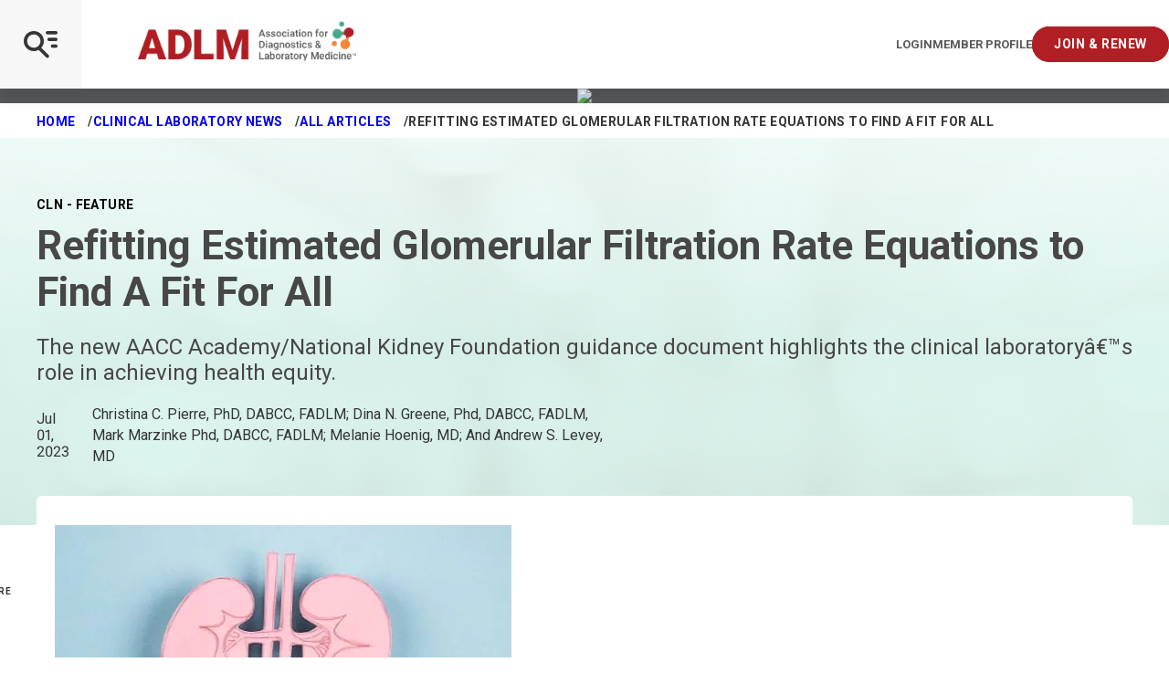

--- FILE ---
content_type: application/javascript; charset=UTF-8
request_url: https://www5.smartadserver.com/genericpost
body_size: 3869
content:
/*_hs_*/;var sas = sas || {};
if(sas && sas.events && sas.events.fire && typeof sas.events.fire === "function" )
        sas.events.fire("ad", { tagId: "sas_35015", formatId: 35015 }, "sas_35015");;/*_hs_*/(()=>{"use strict";var t={4888:(t,e)=>{Object.defineProperty(e,"__esModule",{value:!0}),e.LoadManager=void 0;class s{constructor(){this.scripts=new Map,this.callbacks=[]}static getUrls(t){const e=window.sas,s="string"==typeof t?[t]:t,a=e.utils.cdns[location.protocol]||e.utils.cdns["https:"]||"https://ced-ns.sascdn.com";return s.map(t=>a.replace(/\/+$/,"")+"/"+t.replace(/^\/+/,""))}static loadLink(t){const e=document.createElement("link");e.rel="stylesheet",e.href=t,document.head.appendChild(e)}static loadLinkCdn(t){s.getUrls(t).forEach(s.loadLink)}loadScriptCdn(t,e){const a=s.getUrls(t);for(const t of a){let e=this.scripts.get(t);e||(e={url:t,loaded:!1},this.scripts.set(t,e),this.loadScript(e))}(null==e?void 0:e.onLoad)&&(this.callbacks.push({called:!1,dependencies:a,function:e.onLoad}),this.executeCallbacks())}onScriptLoad(t){t.loaded=!0,this.executeCallbacks()}loadScript(t){const e=document.currentScript,s=document.createElement("script");s.onload=()=>this.onScriptLoad(t),s.src=t.url,e?(e.insertAdjacentElement("afterend",s),window.sas.currentScript=e):document.head.appendChild(s)}executeCallbacks(){this.callbacks.forEach(t=>{!t.called&&t.dependencies.every(t=>{var e;return null===(e=this.scripts.get(t))||void 0===e?void 0:e.loaded})&&(t.called=!0,t.function())}),this.callbacks=this.callbacks.filter(t=>!t.called)}}e.LoadManager=s}},e={};function s(a){var c=e[a];if(void 0!==c)return c.exports;var l=e[a]={exports:{}};return t[a](l,l.exports,s),l.exports}(()=>{const t=s(4888);window.sas=window.sas||{};const e=window.sas;e.utils=e.utils||{},e.utils.cdns=e.utils.cdns||{},e.utils._callbacks=e.utils._callbacks||{},e.events=e.events||{};const a=e.utils.loadManager||new t.LoadManager;e.utils.loadManager=a,e.utils.loadScriptCdn=a.loadScriptCdn.bind(a),e.utils.loadLinkCdn=t.LoadManager.loadLinkCdn})()})();

(function(sas) {
	var config = {
		insertionId: Number(13076904),
		pageId: '702086',
		pgDomain: 'https%3a%2f%2fmyadlm.org',
		sessionId: new Date().getTime(),
		baseActionUrl: 'https://use2.smartadserver.com/track/action?siteid=118625&fmtid=35015&pid=702086&iid=13076904&sid=1579339736&scriptid=99340&opid=fb8c545d-3ce4-4ce0-9d2e-e5a1a5f46709&opdt=1769546113543&bldv=15547&srcfn=diff&reqid=92dd79f0-8220-412b-b59a-50c34420e90c&reqdt=1769546113545&oppid=fb8c545d-3ce4-4ce0-9d2e-e5a1a5f46709&gdpr=0',
		formatId: Number(35015),
		tagId: 'sas_35015',
		oba: Number(0),
		isAsync: window.sas_ajax || true,
		customScript: String(''),
		filePath: (document.location.protocol == 'https:' ? 'https://ced-ns.sascdn.com' : 'http://ced-ns.sascdn.com') + '/diff/templates/',
		creativeFeedback: Boolean(0),
		dsa: String(''),
		creative: {
			id: Number(41541989),
			url: 'https://creatives.sascdn.com/diff/1541/advertiser/330089/your_mission_our_mission_(join_now_only)_160x600_(002)_888ac50d-0b14-42a5-bd6e-410383e8af78.jpg',
			type: Number(1),
			width: Number(('160' === '100%') ? 0 : '160'),
			height: Number(('600' === '100%') ? 0 : '600'),
			clickUrl: 'https://use2.smartadserver.com/click?imgid=41541989&insid=13076904&pgid=702086&fmtid=35015&ckid=5928556059152159499&uii=4688155719370938922&acd=1769546113544&tmstp=1579339736&tgt=%24dt%3d1t%3b%24dma%3d535&systgt=%24qc%3d4787745%3b%24ql%3dHigh%3b%24qpc%3d43201%3b%24qpc%3d43*%3b%24qpc%3d432*%3b%24qpc%3d4320*%3b%24qpc%3d43201*%3b%24qt%3d152_2192_12416t%3b%24dma%3d535%3b%24qo%3d6%3b%24b%3d16999%3b%24o%3d12100%3b%24sw%3d1280%3b%24sh%3d600&envtype=0&imptype=0&gdpr=0&pgDomain=https%3a%2f%2fmyadlm.org%2fCLN%2fArticles%2f2023%2fJulAug%2fRefitting-Estimated-Glomerular-Filtration-Rate-Equations-to-Find-A-Fit-For-All.aspx&cappid=5928556059152159499&scriptid=99340&opid=fb8c545d-3ce4-4ce0-9d2e-e5a1a5f46709&opdt=1769546113543&bldv=15547&srcfn=diff&reqid=92dd79f0-8220-412b-b59a-50c34420e90c&reqdt=1769546113545&oppid=fb8c545d-3ce4-4ce0-9d2e-e5a1a5f46709&eqs=7632a6114e50919aec23a090d0a857e7c050c0b4&go=https%3a%2f%2fmyadlm.org%2fcommunity%2fjoin-and-renew',
			clickUrlArray: ["https://use2.smartadserver.com/click?imgid=41541989&insid=13076904&pgid=702086&fmtid=35015&ckid=5928556059152159499&uii=4688155719370938922&acd=1769546113544&tmstp=1579339736&tgt=%24dt%3d1t%3b%24dma%3d535&systgt=%24qc%3d4787745%3b%24ql%3dHigh%3b%24qpc%3d43201%3b%24qpc%3d43*%3b%24qpc%3d432*%3b%24qpc%3d4320*%3b%24qpc%3d43201*%3b%24qt%3d152_2192_12416t%3b%24dma%3d535%3b%24qo%3d6%3b%24b%3d16999%3b%24o%3d12100%3b%24sw%3d1280%3b%24sh%3d600&envtype=0&imptype=0&gdpr=0&pgDomain=https%3a%2f%2fmyadlm.org%2fCLN%2fArticles%2f2023%2fJulAug%2fRefitting-Estimated-Glomerular-Filtration-Rate-Equations-to-Find-A-Fit-For-All.aspx&cappid=5928556059152159499&scriptid=99340&opid=fb8c545d-3ce4-4ce0-9d2e-e5a1a5f46709&opdt=1769546113543&bldv=15547&srcfn=diff&reqid=92dd79f0-8220-412b-b59a-50c34420e90c&reqdt=1769546113545&oppid=fb8c545d-3ce4-4ce0-9d2e-e5a1a5f46709&eqs=7632a6114e50919aec23a090d0a857e7c050c0b4&go=https%3a%2f%2fmyadlm.org%2fcommunity%2fjoin-and-renew"],
			oryginalClickUrl: 'https://myadlm.org/community/join-and-renew',
			clickTarget: !0 ? '_blank' : '',
			agencyCode: String(''),
			creativeCountPixelUrl: 'https://use2.smartadserver.com/h/aip?uii=4688155719370938922&tmstp=1579339736&ckid=5928556059152159499&systgt=%24qc%3d4787745%3b%24ql%3dHigh%3b%24qpc%3d43201%3b%24qpc%3d43*%3b%24qpc%3d432*%3b%24qpc%3d4320*%3b%24qpc%3d43201*%3b%24qt%3d152_2192_12416t%3b%24dma%3d535%3b%24qo%3d6%3b%24b%3d16999%3b%24o%3d12100%3b%24sw%3d1280%3b%24sh%3d600&acd=1769546113544&envtype=0&siteid=118625&tgt=%24dt%3d1t%3b%24dma%3d535&gdpr=0&opid=fb8c545d-3ce4-4ce0-9d2e-e5a1a5f46709&opdt=1769546113543&bldv=15547&srcfn=diff&reqid=92dd79f0-8220-412b-b59a-50c34420e90c&reqdt=1769546113545&oppid=fb8c545d-3ce4-4ce0-9d2e-e5a1a5f46709&visit=S&statid=2&imptype=0&intgtype=0&pgDomain=https%3a%2f%2fmyadlm.org%2fCLN%2fArticles%2f2023%2fJulAug%2fRefitting-Estimated-Glomerular-Filtration-Rate-Equations-to-Find-A-Fit-For-All.aspx&cappid=5928556059152159499&capp=0&mcrdbt=0&insid=13076904&imgid=41541989&pgid=702086&fmtid=35015&isLazy=0&scriptid=99340',
			creativeClickCountPixelUrl: 41541989 ? 'https://use2.smartadserver.com/h/cp?imgid=41541989&insid=13076904&pgid=702086&fmtid=35015&ckid=5928556059152159499&uii=4688155719370938922&acd=1769546113544&tmstp=1579339736&tgt=%24dt%3d1t%3b%24dma%3d535&systgt=%24qc%3d4787745%3b%24ql%3dHigh%3b%24qpc%3d43201%3b%24qpc%3d43*%3b%24qpc%3d432*%3b%24qpc%3d4320*%3b%24qpc%3d43201*%3b%24qt%3d152_2192_12416t%3b%24dma%3d535%3b%24qo%3d6%3b%24b%3d16999%3b%24o%3d12100%3b%24sw%3d1280%3b%24sh%3d600&envtype=0&imptype=0&gdpr=0&pgDomain=https%3a%2f%2fmyadlm.org%2fCLN%2fArticles%2f2023%2fJulAug%2fRefitting-Estimated-Glomerular-Filtration-Rate-Equations-to-Find-A-Fit-For-All.aspx&cappid=5928556059152159499&scriptid=99340&opid=fb8c545d-3ce4-4ce0-9d2e-e5a1a5f46709&opdt=1769546113543&bldv=15547&srcfn=diff&reqid=92dd79f0-8220-412b-b59a-50c34420e90c&reqdt=1769546113545&oppid=fb8c545d-3ce4-4ce0-9d2e-e5a1a5f46709&eqs=7632a6114e50919aec23a090d0a857e7c050c0b4' : 'https://use2.smartadserver.com/h/micp?imgid=0&insid=13076904&pgid=702086&fmtid=35015&ckid=5928556059152159499&uii=4688155719370938922&acd=1769546113544&tmstp=1579339736&tgt=%24dt%3d1t%3b%24dma%3d535&systgt=%24qc%3d4787745%3b%24ql%3dHigh%3b%24qpc%3d43201%3b%24qpc%3d43*%3b%24qpc%3d432*%3b%24qpc%3d4320*%3b%24qpc%3d43201*%3b%24qt%3d152_2192_12416t%3b%24dma%3d535%3b%24qo%3d6%3b%24b%3d16999%3b%24o%3d12100%3b%24sw%3d1280%3b%24sh%3d600&envtype=0&imptype=0&gdpr=0&pgDomain=https%3a%2f%2fmyadlm.org%2fCLN%2fArticles%2f2023%2fJulAug%2fRefitting-Estimated-Glomerular-Filtration-Rate-Equations-to-Find-A-Fit-For-All.aspx&cappid=5928556059152159499&scriptid=99340&opid=fb8c545d-3ce4-4ce0-9d2e-e5a1a5f46709&opdt=1769546113543&bldv=15547&srcfn=diff&reqid=92dd79f0-8220-412b-b59a-50c34420e90c&reqdt=1769546113545&oppid=fb8c545d-3ce4-4ce0-9d2e-e5a1a5f46709&eqs=7632a6114e50919aec23a090d0a857e7c050c0b4',
			safeFrame: Boolean(0)
		},
		statisticTracking: {
			viewcount:'https://use2.smartadserver.com/track/action?siteid=118625&fmtid=35015&pid=702086&iid=13076904&sid=1579339736&scriptid=99340&opid=fb8c545d-3ce4-4ce0-9d2e-e5a1a5f46709&opdt=1769546113543&bldv=15547&srcfn=diff&reqid=92dd79f0-8220-412b-b59a-50c34420e90c&reqdt=1769546113545&oppid=fb8c545d-3ce4-4ce0-9d2e-e5a1a5f46709&gdpr=0&key=viewcount&num1=0&num3=&cid=41541989&pgDomain=https%3a%2f%2fmyadlm.org%2fCLN%2fArticles%2f2023%2fJulAug%2fRefitting-Estimated-Glomerular-Filtration-Rate-Equations-to-Find-A-Fit-For-All.aspx&imptype=0&envtype=0'
		}
	};
	sas.utils.cdns['http:'] = 'http://ced-ns.sascdn.com';
	sas.utils.cdns['https:'] = 'https://ced-ns.sascdn.com';
	sas.utils.loadScriptCdn('/diff/templates/ts/dist/banner/sas-banner-1.13.js', {
		async: config.isAsync, onLoad: function() {
			newObj13076904 = new Banner(config);
			newObj13076904.init();
		}
	});
})(window.sas);

--- FILE ---
content_type: text/javascript
request_url: https://polo.feathr.co/v1/analytics/match/script.js?a_id=6437076ee13e36bb789aafe5&pk=feathr
body_size: -647
content:
(function (w) {
    
        
    if (typeof w.feathr === 'function') {
        w.feathr('integrate', 'ttd', '69792183cc259c00026ab254');
    }
        
        
    if (typeof w.feathr === 'function') {
        w.feathr('match', '69792183cc259c00026ab254');
    }
        
    
}(window));

--- FILE ---
content_type: application/javascript; charset=UTF-8
request_url: https://www5.smartadserver.com/genericpost
body_size: 3924
content:
/*_hs_*/;var sas = sas || {};
if(sas && sas.events && sas.events.fire && typeof sas.events.fire === "function" )
        sas.events.fire("ad", { tagId: "sas_64277", formatId: 64277 }, "sas_64277");;/*_hs_*/(()=>{"use strict";var t={4888:(t,e)=>{Object.defineProperty(e,"__esModule",{value:!0}),e.LoadManager=void 0;class s{constructor(){this.scripts=new Map,this.callbacks=[]}static getUrls(t){const e=window.sas,s="string"==typeof t?[t]:t,a=e.utils.cdns[location.protocol]||e.utils.cdns["https:"]||"https://ced-ns.sascdn.com";return s.map(t=>a.replace(/\/+$/,"")+"/"+t.replace(/^\/+/,""))}static loadLink(t){const e=document.createElement("link");e.rel="stylesheet",e.href=t,document.head.appendChild(e)}static loadLinkCdn(t){s.getUrls(t).forEach(s.loadLink)}loadScriptCdn(t,e){const a=s.getUrls(t);for(const t of a){let e=this.scripts.get(t);e||(e={url:t,loaded:!1},this.scripts.set(t,e),this.loadScript(e))}(null==e?void 0:e.onLoad)&&(this.callbacks.push({called:!1,dependencies:a,function:e.onLoad}),this.executeCallbacks())}onScriptLoad(t){t.loaded=!0,this.executeCallbacks()}loadScript(t){const e=document.currentScript,s=document.createElement("script");s.onload=()=>this.onScriptLoad(t),s.src=t.url,e?(e.insertAdjacentElement("afterend",s),window.sas.currentScript=e):document.head.appendChild(s)}executeCallbacks(){this.callbacks.forEach(t=>{!t.called&&t.dependencies.every(t=>{var e;return null===(e=this.scripts.get(t))||void 0===e?void 0:e.loaded})&&(t.called=!0,t.function())}),this.callbacks=this.callbacks.filter(t=>!t.called)}}e.LoadManager=s}},e={};function s(a){var c=e[a];if(void 0!==c)return c.exports;var l=e[a]={exports:{}};return t[a](l,l.exports,s),l.exports}(()=>{const t=s(4888);window.sas=window.sas||{};const e=window.sas;e.utils=e.utils||{},e.utils.cdns=e.utils.cdns||{},e.utils._callbacks=e.utils._callbacks||{},e.events=e.events||{};const a=e.utils.loadManager||new t.LoadManager;e.utils.loadManager=a,e.utils.loadScriptCdn=a.loadScriptCdn.bind(a),e.utils.loadLinkCdn=t.LoadManager.loadLinkCdn})()})();

(function(sas) {
	var config = {
		insertionId: Number(13010149),
		pageId: '702086',
		pgDomain: 'https%3a%2f%2fmyadlm.org',
		sessionId: new Date().getTime(),
		baseActionUrl: 'https://use2.smartadserver.com/track/action?siteid=118625&fmtid=64277&pid=702086&iid=13010149&sid=1579339736&scriptid=99340&opid=b16b051e-a82a-4a75-927c-9a84cb44c345&opdt=1769546113543&bldv=15547&srcfn=diff&reqid=48dbd407-27b9-482b-bec9-0998627435f7&reqdt=1769546113545&oppid=b16b051e-a82a-4a75-927c-9a84cb44c345&gdpr=0',
		formatId: Number(64277),
		tagId: 'sas_64277',
		oba: Number(0),
		isAsync: window.sas_ajax || true,
		customScript: String(''),
		filePath: (document.location.protocol == 'https:' ? 'https://ced-ns.sascdn.com' : 'http://ced-ns.sascdn.com') + '/diff/templates/',
		creativeFeedback: Boolean(0),
		dsa: String(''),
		creative: {
			id: Number(41357366),
			url: 'https://creatives.sascdn.com/diff/1541/advertiser/330089/ADLM2026-Web_Banners_CFA_160x600_ebcb2065-f89b-407a-863e-d0f6a9f4c083.jpg',
			type: Number(1),
			width: Number(('160' === '100%') ? 0 : '160'),
			height: Number(('600' === '100%') ? 0 : '600'),
			clickUrl: 'https://use2.smartadserver.com/click?imgid=41357366&insid=13010149&pgid=702086&fmtid=64277&ckid=2636732182483244005&uii=787994008793963315&acd=1769546113543&tmstp=1579339736&tgt=%24dt%3d1t%3b%24dma%3d535&systgt=%24qc%3d4787745%3b%24ql%3dHigh%3b%24qpc%3d43201%3b%24qpc%3d43*%3b%24qpc%3d432*%3b%24qpc%3d4320*%3b%24qpc%3d43201*%3b%24qt%3d152_2192_12416t%3b%24dma%3d535%3b%24qo%3d6%3b%24b%3d16999%3b%24o%3d12100%3b%24sw%3d1280%3b%24sh%3d600&envtype=0&imptype=0&gdpr=0&pgDomain=https%3a%2f%2fmyadlm.org%2fCLN%2fArticles%2f2023%2fJulAug%2fRefitting-Estimated-Glomerular-Filtration-Rate-Equations-to-Find-A-Fit-For-All.aspx&cappid=2636732182483244005&scriptid=99340&opid=b16b051e-a82a-4a75-927c-9a84cb44c345&opdt=1769546113543&bldv=15547&srcfn=diff&reqid=48dbd407-27b9-482b-bec9-0998627435f7&reqdt=1769546113545&oppid=b16b051e-a82a-4a75-927c-9a84cb44c345&eqs=4d40a9d60005cc559f7bc5046de5c1c25ec0ccea&go=https%3a%2f%2fmeeting.myadlm.org%2fabstracts%3futm_source%3dCLN%26utm_medium%3dbanner%26utm_campaign%3dCFA',
			clickUrlArray: ["https://use2.smartadserver.com/click?imgid=41357366&insid=13010149&pgid=702086&fmtid=64277&ckid=2636732182483244005&uii=787994008793963315&acd=1769546113543&tmstp=1579339736&tgt=%24dt%3d1t%3b%24dma%3d535&systgt=%24qc%3d4787745%3b%24ql%3dHigh%3b%24qpc%3d43201%3b%24qpc%3d43*%3b%24qpc%3d432*%3b%24qpc%3d4320*%3b%24qpc%3d43201*%3b%24qt%3d152_2192_12416t%3b%24dma%3d535%3b%24qo%3d6%3b%24b%3d16999%3b%24o%3d12100%3b%24sw%3d1280%3b%24sh%3d600&envtype=0&imptype=0&gdpr=0&pgDomain=https%3a%2f%2fmyadlm.org%2fCLN%2fArticles%2f2023%2fJulAug%2fRefitting-Estimated-Glomerular-Filtration-Rate-Equations-to-Find-A-Fit-For-All.aspx&cappid=2636732182483244005&scriptid=99340&opid=b16b051e-a82a-4a75-927c-9a84cb44c345&opdt=1769546113543&bldv=15547&srcfn=diff&reqid=48dbd407-27b9-482b-bec9-0998627435f7&reqdt=1769546113545&oppid=b16b051e-a82a-4a75-927c-9a84cb44c345&eqs=4d40a9d60005cc559f7bc5046de5c1c25ec0ccea&go=https%3a%2f%2fmeeting.myadlm.org%2fabstracts%3futm_source%3dCLN%26utm_medium%3dbanner%26utm_campaign%3dCFA"],
			oryginalClickUrl: 'https://meeting.myadlm.org/abstracts?utm_source=CLN&utm_medium=banner&utm_campaign=CFA',
			clickTarget: !0 ? '_blank' : '',
			agencyCode: String(''),
			creativeCountPixelUrl: 'https://use2.smartadserver.com/h/aip?uii=787994008793963315&tmstp=1579339736&ckid=2636732182483244005&systgt=%24qc%3d4787745%3b%24ql%3dHigh%3b%24qpc%3d43201%3b%24qpc%3d43*%3b%24qpc%3d432*%3b%24qpc%3d4320*%3b%24qpc%3d43201*%3b%24qt%3d152_2192_12416t%3b%24dma%3d535%3b%24qo%3d6%3b%24b%3d16999%3b%24o%3d12100%3b%24sw%3d1280%3b%24sh%3d600&acd=1769546113543&envtype=0&siteid=118625&tgt=%24dt%3d1t%3b%24dma%3d535&gdpr=0&opid=b16b051e-a82a-4a75-927c-9a84cb44c345&opdt=1769546113543&bldv=15547&srcfn=diff&reqid=48dbd407-27b9-482b-bec9-0998627435f7&reqdt=1769546113545&oppid=b16b051e-a82a-4a75-927c-9a84cb44c345&visit=S&statid=2&imptype=0&intgtype=0&pgDomain=https%3a%2f%2fmyadlm.org%2fCLN%2fArticles%2f2023%2fJulAug%2fRefitting-Estimated-Glomerular-Filtration-Rate-Equations-to-Find-A-Fit-For-All.aspx&cappid=2636732182483244005&capp=0&mcrdbt=0&insid=13010149&imgid=41357366&pgid=702086&fmtid=64277&isLazy=0&scriptid=99340',
			creativeClickCountPixelUrl: 41357366 ? 'https://use2.smartadserver.com/h/cp?imgid=41357366&insid=13010149&pgid=702086&fmtid=64277&ckid=2636732182483244005&uii=787994008793963315&acd=1769546113543&tmstp=1579339736&tgt=%24dt%3d1t%3b%24dma%3d535&systgt=%24qc%3d4787745%3b%24ql%3dHigh%3b%24qpc%3d43201%3b%24qpc%3d43*%3b%24qpc%3d432*%3b%24qpc%3d4320*%3b%24qpc%3d43201*%3b%24qt%3d152_2192_12416t%3b%24dma%3d535%3b%24qo%3d6%3b%24b%3d16999%3b%24o%3d12100%3b%24sw%3d1280%3b%24sh%3d600&envtype=0&imptype=0&gdpr=0&pgDomain=https%3a%2f%2fmyadlm.org%2fCLN%2fArticles%2f2023%2fJulAug%2fRefitting-Estimated-Glomerular-Filtration-Rate-Equations-to-Find-A-Fit-For-All.aspx&cappid=2636732182483244005&scriptid=99340&opid=b16b051e-a82a-4a75-927c-9a84cb44c345&opdt=1769546113543&bldv=15547&srcfn=diff&reqid=48dbd407-27b9-482b-bec9-0998627435f7&reqdt=1769546113545&oppid=b16b051e-a82a-4a75-927c-9a84cb44c345&eqs=4d40a9d60005cc559f7bc5046de5c1c25ec0ccea' : 'https://use2.smartadserver.com/h/micp?imgid=0&insid=13010149&pgid=702086&fmtid=64277&ckid=2636732182483244005&uii=787994008793963315&acd=1769546113543&tmstp=1579339736&tgt=%24dt%3d1t%3b%24dma%3d535&systgt=%24qc%3d4787745%3b%24ql%3dHigh%3b%24qpc%3d43201%3b%24qpc%3d43*%3b%24qpc%3d432*%3b%24qpc%3d4320*%3b%24qpc%3d43201*%3b%24qt%3d152_2192_12416t%3b%24dma%3d535%3b%24qo%3d6%3b%24b%3d16999%3b%24o%3d12100%3b%24sw%3d1280%3b%24sh%3d600&envtype=0&imptype=0&gdpr=0&pgDomain=https%3a%2f%2fmyadlm.org%2fCLN%2fArticles%2f2023%2fJulAug%2fRefitting-Estimated-Glomerular-Filtration-Rate-Equations-to-Find-A-Fit-For-All.aspx&cappid=2636732182483244005&scriptid=99340&opid=b16b051e-a82a-4a75-927c-9a84cb44c345&opdt=1769546113543&bldv=15547&srcfn=diff&reqid=48dbd407-27b9-482b-bec9-0998627435f7&reqdt=1769546113545&oppid=b16b051e-a82a-4a75-927c-9a84cb44c345&eqs=4d40a9d60005cc559f7bc5046de5c1c25ec0ccea',
			safeFrame: Boolean(0)
		},
		statisticTracking: {
			viewcount:'https://use2.smartadserver.com/track/action?siteid=118625&fmtid=64277&pid=702086&iid=13010149&sid=1579339736&scriptid=99340&opid=b16b051e-a82a-4a75-927c-9a84cb44c345&opdt=1769546113543&bldv=15547&srcfn=diff&reqid=48dbd407-27b9-482b-bec9-0998627435f7&reqdt=1769546113545&oppid=b16b051e-a82a-4a75-927c-9a84cb44c345&gdpr=0&key=viewcount&num1=0&num3=&cid=41357366&pgDomain=https%3a%2f%2fmyadlm.org%2fCLN%2fArticles%2f2023%2fJulAug%2fRefitting-Estimated-Glomerular-Filtration-Rate-Equations-to-Find-A-Fit-For-All.aspx&imptype=0&envtype=0'
		}
	};
	sas.utils.cdns['http:'] = 'http://ced-ns.sascdn.com';
	sas.utils.cdns['https:'] = 'https://ced-ns.sascdn.com';
	sas.utils.loadScriptCdn('/diff/templates/ts/dist/banner/sas-banner-1.13.js', {
		async: config.isAsync, onLoad: function() {
			newObj13010149 = new Banner(config);
			newObj13010149.init();
		}
	});
})(window.sas);

--- FILE ---
content_type: text/javascript
request_url: https://polo.feathr.co/v1/analytics/match/script.js?a_id=5f24b0a3e8523edfe497e4f8&pk=feathr2
body_size: -594
content:
(function (w) {
    
        
    if (typeof w.feathr2 === 'function') {
        w.feathr2('integrate', 'ttd', '69792183cc259c00026ab254');
    }
        
        
    if (typeof w.feathr2 === 'function') {
        w.feathr2('match', '69792183cc259c00026ab254');
    }
        
    
}(window));

--- FILE ---
content_type: application/javascript; charset=UTF-8
request_url: https://www5.smartadserver.com/genericpost
body_size: 3880
content:
/*_hs_*/;var sas = sas || {};
if(sas && sas.events && sas.events.fire && typeof sas.events.fire === "function" )
        sas.events.fire("ad", { tagId: "sas_35014", formatId: 35014 }, "sas_35014");;/*_hs_*/(()=>{"use strict";var t={4888:(t,e)=>{Object.defineProperty(e,"__esModule",{value:!0}),e.LoadManager=void 0;class s{constructor(){this.scripts=new Map,this.callbacks=[]}static getUrls(t){const e=window.sas,s="string"==typeof t?[t]:t,a=e.utils.cdns[location.protocol]||e.utils.cdns["https:"]||"https://ced-ns.sascdn.com";return s.map(t=>a.replace(/\/+$/,"")+"/"+t.replace(/^\/+/,""))}static loadLink(t){const e=document.createElement("link");e.rel="stylesheet",e.href=t,document.head.appendChild(e)}static loadLinkCdn(t){s.getUrls(t).forEach(s.loadLink)}loadScriptCdn(t,e){const a=s.getUrls(t);for(const t of a){let e=this.scripts.get(t);e||(e={url:t,loaded:!1},this.scripts.set(t,e),this.loadScript(e))}(null==e?void 0:e.onLoad)&&(this.callbacks.push({called:!1,dependencies:a,function:e.onLoad}),this.executeCallbacks())}onScriptLoad(t){t.loaded=!0,this.executeCallbacks()}loadScript(t){const e=document.currentScript,s=document.createElement("script");s.onload=()=>this.onScriptLoad(t),s.src=t.url,e?(e.insertAdjacentElement("afterend",s),window.sas.currentScript=e):document.head.appendChild(s)}executeCallbacks(){this.callbacks.forEach(t=>{!t.called&&t.dependencies.every(t=>{var e;return null===(e=this.scripts.get(t))||void 0===e?void 0:e.loaded})&&(t.called=!0,t.function())}),this.callbacks=this.callbacks.filter(t=>!t.called)}}e.LoadManager=s}},e={};function s(a){var c=e[a];if(void 0!==c)return c.exports;var l=e[a]={exports:{}};return t[a](l,l.exports,s),l.exports}(()=>{const t=s(4888);window.sas=window.sas||{};const e=window.sas;e.utils=e.utils||{},e.utils.cdns=e.utils.cdns||{},e.utils._callbacks=e.utils._callbacks||{},e.events=e.events||{};const a=e.utils.loadManager||new t.LoadManager;e.utils.loadManager=a,e.utils.loadScriptCdn=a.loadScriptCdn.bind(a),e.utils.loadLinkCdn=t.LoadManager.loadLinkCdn})()})();

(function(sas) {
	var config = {
		insertionId: Number(13076901),
		pageId: '702086',
		pgDomain: 'https%3a%2f%2fmyadlm.org',
		sessionId: new Date().getTime(),
		baseActionUrl: 'https://use2.smartadserver.com/track/action?siteid=118625&fmtid=35014&pid=702086&iid=13076901&sid=1579339736&scriptid=99340&opid=e7bcf1fd-cdee-4eb8-8318-b4cbce217986&opdt=1769546113544&bldv=15547&srcfn=diff&reqid=24323ad8-70a9-4ea9-84f8-c3798f0b2e04&reqdt=1769546113547&oppid=e7bcf1fd-cdee-4eb8-8318-b4cbce217986&gdpr=0',
		formatId: Number(35014),
		tagId: 'sas_35014',
		oba: Number(0),
		isAsync: window.sas_ajax || true,
		customScript: String(''),
		filePath: (document.location.protocol == 'https:' ? 'https://ced-ns.sascdn.com' : 'http://ced-ns.sascdn.com') + '/diff/templates/',
		creativeFeedback: Boolean(0),
		dsa: String(''),
		creative: {
			id: Number(41541987),
			url: 'https://creatives.sascdn.com/diff/1541/advertiser/330089/drives_better_diagnoses_(join_now_only)_728x90_(002)_8e803cf5-eecf-4618-8250-b05baec6521c.jpg',
			type: Number(1),
			width: Number(('728' === '100%') ? 0 : '728'),
			height: Number(('90' === '100%') ? 0 : '90'),
			clickUrl: 'https://use2.smartadserver.com/click?imgid=41541987&insid=13076901&pgid=702086&fmtid=35014&ckid=3022101391586956192&uii=1633297192901412860&acd=1769546113543&tmstp=1579339736&tgt=%24dt%3d1t%3b%24dma%3d535&systgt=%24qc%3d4787745%3b%24ql%3dHigh%3b%24qpc%3d43201%3b%24qpc%3d43*%3b%24qpc%3d432*%3b%24qpc%3d4320*%3b%24qpc%3d43201*%3b%24qt%3d152_2192_12416t%3b%24dma%3d535%3b%24qo%3d6%3b%24b%3d16999%3b%24o%3d12100%3b%24sw%3d1280%3b%24sh%3d600&envtype=0&imptype=0&gdpr=0&pgDomain=https%3a%2f%2fmyadlm.org%2fCLN%2fArticles%2f2023%2fJulAug%2fRefitting-Estimated-Glomerular-Filtration-Rate-Equations-to-Find-A-Fit-For-All.aspx&cappid=3022101391586956192&scriptid=99340&opid=e7bcf1fd-cdee-4eb8-8318-b4cbce217986&opdt=1769546113544&bldv=15547&srcfn=diff&reqid=24323ad8-70a9-4ea9-84f8-c3798f0b2e04&reqdt=1769546113547&oppid=e7bcf1fd-cdee-4eb8-8318-b4cbce217986&eqs=679d135e45bbacc112689a7c0b7e958b8e5a7b16&go=https%3a%2f%2fmyadlm.org%2fcommunity%2fjoin-and-renew',
			clickUrlArray: ["https://use2.smartadserver.com/click?imgid=41541987&insid=13076901&pgid=702086&fmtid=35014&ckid=3022101391586956192&uii=1633297192901412860&acd=1769546113543&tmstp=1579339736&tgt=%24dt%3d1t%3b%24dma%3d535&systgt=%24qc%3d4787745%3b%24ql%3dHigh%3b%24qpc%3d43201%3b%24qpc%3d43*%3b%24qpc%3d432*%3b%24qpc%3d4320*%3b%24qpc%3d43201*%3b%24qt%3d152_2192_12416t%3b%24dma%3d535%3b%24qo%3d6%3b%24b%3d16999%3b%24o%3d12100%3b%24sw%3d1280%3b%24sh%3d600&envtype=0&imptype=0&gdpr=0&pgDomain=https%3a%2f%2fmyadlm.org%2fCLN%2fArticles%2f2023%2fJulAug%2fRefitting-Estimated-Glomerular-Filtration-Rate-Equations-to-Find-A-Fit-For-All.aspx&cappid=3022101391586956192&scriptid=99340&opid=e7bcf1fd-cdee-4eb8-8318-b4cbce217986&opdt=1769546113544&bldv=15547&srcfn=diff&reqid=24323ad8-70a9-4ea9-84f8-c3798f0b2e04&reqdt=1769546113547&oppid=e7bcf1fd-cdee-4eb8-8318-b4cbce217986&eqs=679d135e45bbacc112689a7c0b7e958b8e5a7b16&go=https%3a%2f%2fmyadlm.org%2fcommunity%2fjoin-and-renew"],
			oryginalClickUrl: 'https://myadlm.org/community/join-and-renew',
			clickTarget: !0 ? '_blank' : '',
			agencyCode: String(''),
			creativeCountPixelUrl: 'https://use2.smartadserver.com/h/aip?uii=1633297192901412860&tmstp=1579339736&ckid=3022101391586956192&systgt=%24qc%3d4787745%3b%24ql%3dHigh%3b%24qpc%3d43201%3b%24qpc%3d43*%3b%24qpc%3d432*%3b%24qpc%3d4320*%3b%24qpc%3d43201*%3b%24qt%3d152_2192_12416t%3b%24dma%3d535%3b%24qo%3d6%3b%24b%3d16999%3b%24o%3d12100%3b%24sw%3d1280%3b%24sh%3d600&acd=1769546113543&envtype=0&siteid=118625&tgt=%24dt%3d1t%3b%24dma%3d535&gdpr=0&opid=e7bcf1fd-cdee-4eb8-8318-b4cbce217986&opdt=1769546113544&bldv=15547&srcfn=diff&reqid=24323ad8-70a9-4ea9-84f8-c3798f0b2e04&reqdt=1769546113547&oppid=e7bcf1fd-cdee-4eb8-8318-b4cbce217986&visit=V&statid=2&imptype=0&intgtype=0&pgDomain=https%3a%2f%2fmyadlm.org%2fCLN%2fArticles%2f2023%2fJulAug%2fRefitting-Estimated-Glomerular-Filtration-Rate-Equations-to-Find-A-Fit-For-All.aspx&cappid=3022101391586956192&capp=0&mcrdbt=0&insid=13076901&imgid=41541987&pgid=702086&fmtid=35014&isLazy=0&scriptid=99340',
			creativeClickCountPixelUrl: 41541987 ? 'https://use2.smartadserver.com/h/cp?imgid=41541987&insid=13076901&pgid=702086&fmtid=35014&ckid=3022101391586956192&uii=1633297192901412860&acd=1769546113543&tmstp=1579339736&tgt=%24dt%3d1t%3b%24dma%3d535&systgt=%24qc%3d4787745%3b%24ql%3dHigh%3b%24qpc%3d43201%3b%24qpc%3d43*%3b%24qpc%3d432*%3b%24qpc%3d4320*%3b%24qpc%3d43201*%3b%24qt%3d152_2192_12416t%3b%24dma%3d535%3b%24qo%3d6%3b%24b%3d16999%3b%24o%3d12100%3b%24sw%3d1280%3b%24sh%3d600&envtype=0&imptype=0&gdpr=0&pgDomain=https%3a%2f%2fmyadlm.org%2fCLN%2fArticles%2f2023%2fJulAug%2fRefitting-Estimated-Glomerular-Filtration-Rate-Equations-to-Find-A-Fit-For-All.aspx&cappid=3022101391586956192&scriptid=99340&opid=e7bcf1fd-cdee-4eb8-8318-b4cbce217986&opdt=1769546113544&bldv=15547&srcfn=diff&reqid=24323ad8-70a9-4ea9-84f8-c3798f0b2e04&reqdt=1769546113547&oppid=e7bcf1fd-cdee-4eb8-8318-b4cbce217986&eqs=679d135e45bbacc112689a7c0b7e958b8e5a7b16' : 'https://use2.smartadserver.com/h/micp?imgid=0&insid=13076901&pgid=702086&fmtid=35014&ckid=3022101391586956192&uii=1633297192901412860&acd=1769546113543&tmstp=1579339736&tgt=%24dt%3d1t%3b%24dma%3d535&systgt=%24qc%3d4787745%3b%24ql%3dHigh%3b%24qpc%3d43201%3b%24qpc%3d43*%3b%24qpc%3d432*%3b%24qpc%3d4320*%3b%24qpc%3d43201*%3b%24qt%3d152_2192_12416t%3b%24dma%3d535%3b%24qo%3d6%3b%24b%3d16999%3b%24o%3d12100%3b%24sw%3d1280%3b%24sh%3d600&envtype=0&imptype=0&gdpr=0&pgDomain=https%3a%2f%2fmyadlm.org%2fCLN%2fArticles%2f2023%2fJulAug%2fRefitting-Estimated-Glomerular-Filtration-Rate-Equations-to-Find-A-Fit-For-All.aspx&cappid=3022101391586956192&scriptid=99340&opid=e7bcf1fd-cdee-4eb8-8318-b4cbce217986&opdt=1769546113544&bldv=15547&srcfn=diff&reqid=24323ad8-70a9-4ea9-84f8-c3798f0b2e04&reqdt=1769546113547&oppid=e7bcf1fd-cdee-4eb8-8318-b4cbce217986&eqs=679d135e45bbacc112689a7c0b7e958b8e5a7b16',
			safeFrame: Boolean(0)
		},
		statisticTracking: {
			viewcount:'https://use2.smartadserver.com/track/action?siteid=118625&fmtid=35014&pid=702086&iid=13076901&sid=1579339736&scriptid=99340&opid=e7bcf1fd-cdee-4eb8-8318-b4cbce217986&opdt=1769546113544&bldv=15547&srcfn=diff&reqid=24323ad8-70a9-4ea9-84f8-c3798f0b2e04&reqdt=1769546113547&oppid=e7bcf1fd-cdee-4eb8-8318-b4cbce217986&gdpr=0&key=viewcount&num1=0&num3=&cid=41541987&pgDomain=https%3a%2f%2fmyadlm.org%2fCLN%2fArticles%2f2023%2fJulAug%2fRefitting-Estimated-Glomerular-Filtration-Rate-Equations-to-Find-A-Fit-For-All.aspx&imptype=0&envtype=0'
		}
	};
	sas.utils.cdns['http:'] = 'http://ced-ns.sascdn.com';
	sas.utils.cdns['https:'] = 'https://ced-ns.sascdn.com';
	sas.utils.loadScriptCdn('/diff/templates/ts/dist/banner/sas-banner-1.13.js', {
		async: config.isAsync, onLoad: function() {
			newObj13076901 = new Banner(config);
			newObj13076901.init();
		}
	});
})(window.sas);